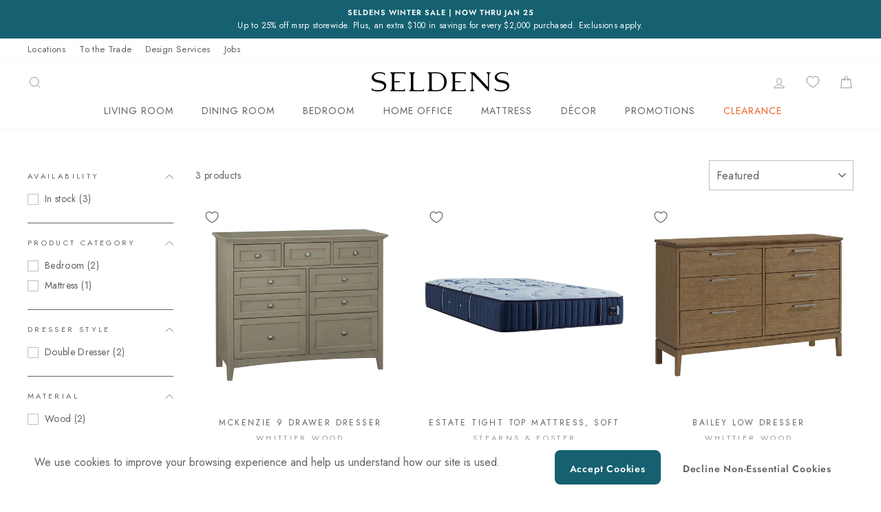

--- FILE ---
content_type: text/css
request_url: https://seldens.com/cdn/shop/t/69/assets/responsive.css?v=118051293140178974331751914055
body_size: -465
content:
@media only screen and (max-width: 767px){h2.section-header__title{line-height:inherit}.feature-row__text--left{padding-left:0}.rte.featured-row__subtext{width:100%;padding:0 5px}.home-desing-content-inner{width:100%;margin-left:0%}.great-design-btn a{display:block;margin-left:0}.great-design-btn a:first-child{margin-right:0}}
/*# sourceMappingURL=/cdn/shop/t/69/assets/responsive.css.map?v=118051293140178974331751914055 */
